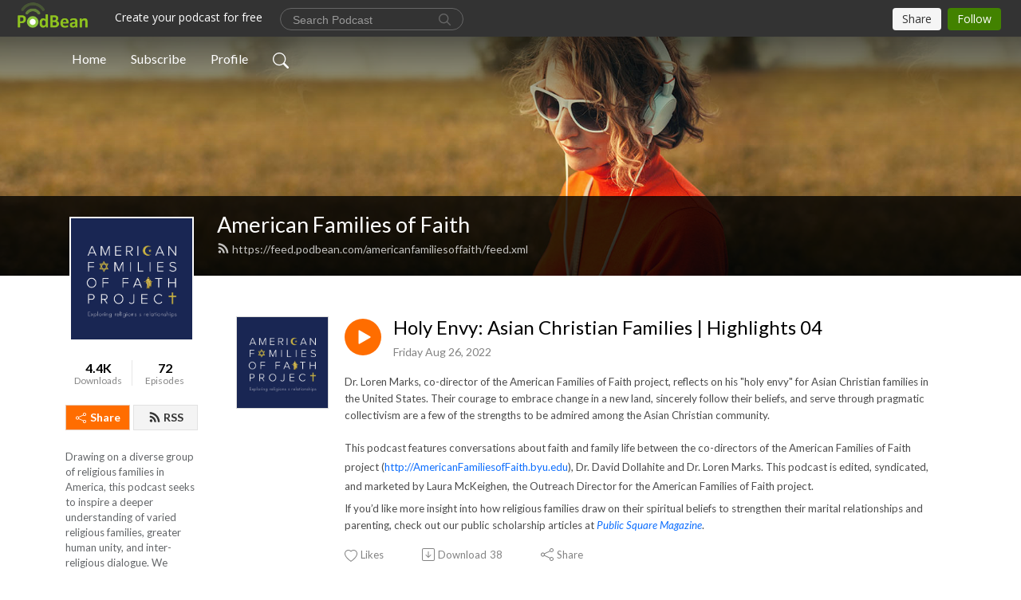

--- FILE ---
content_type: text/html; charset=UTF-8
request_url: https://americanfamiliesoffaith.podbean.com/e/holy-envy-asian-christian-families-excerpts-04/
body_size: 8858
content:
<!DOCTYPE html>
<html  data-head-attrs=""  lang="en">
<head>
  <meta charset="UTF-8">
  <meta name="viewport" content="width=device-width, initial-scale=1.0">
  <meta name="mobile-web-app-capable" content="yes">
  <meta name="apple-mobile-web-app-status-bar-style" content="black">
  <meta name="theme-color" content="#ffffff">
  <link rel="stylesheet" href="https://cdnjs.cloudflare.com/ajax/libs/twitter-bootstrap/5.0.1/css/bootstrap.min.css" integrity="sha512-Ez0cGzNzHR1tYAv56860NLspgUGuQw16GiOOp/I2LuTmpSK9xDXlgJz3XN4cnpXWDmkNBKXR/VDMTCnAaEooxA==" crossorigin="anonymous" referrerpolicy="no-referrer" />
  <link rel="preconnect" href="https://fonts.googleapis.com">
  <link rel="preconnect" href="https://fonts.gstatic.com" crossorigin>
  <script type="module" crossorigin src="https://pbcdn1.podbean.com/fs1/user-site-dist/assets/index.1ad62341.js"></script>
    <link rel="modulepreload" href="https://pbcdn1.podbean.com/fs1/user-site-dist/assets/vendor.7a484e8a.js">
    <link rel="stylesheet" href="https://pbcdn1.podbean.com/fs1/user-site-dist/assets/index.d710f70e.css">
  <link rel="manifest" href="/user-site/manifest.webmanifest" crossorigin="use-credentials"><title>Holy Envy: Asian Christian Families | Highlights 04 | American Families of Faith</title><link rel="icon" href="https://www.podbean.com/favicon.ico"><link rel="apple-touch-icon" href="https://www.podbean.com/favicon.ico"><meta property="og:title" content="Holy Envy: Asian Christian Families | Highlights 04 | American Families of Faith"><meta property="og:image" content="https://d2bwo9zemjwxh5.cloudfront.net/image-logo/12156793/AFF_Blue_and_Gold_Square_3000x30007053o_1200x628.jpg?s=07856ee231d8923a12f2ca0ddc7a81a1&amp;e=png"><meta property="og:type" content="article"><meta property="og:url" content="https://americanfamiliesoffaith.podbean.com/e/holy-envy-asian-christian-families-excerpts-04/"><meta property="og:description" content="Dr. Loren Marks, co-director of the American Families of Faith project, reflects on his &quot;holy envy&quot; for Asian Christian families in the United States. Their courage to embrace change in a new land, sincerely follow their beliefs, and serve through pragmatic collectivism are a few of the strengths to be admired among the Asian Christian community.
This podcast features conversations about faith and family life between the co-directors of the American Families of Faith project (http://AmericanFamiliesofFaith.byu.edu), Dr. David Dollahite and Dr. Loren Marks. This podcast is edited, syndicated, and marketed by Laura McKeighen, the Outreach Director for the American Families of Faith project.
If you’d like more insight into how religious families draw on their spiritual beliefs to strengthen their marital relationships and parenting, check out our public scholarship articles at Public Square Magazine."><meta name="description" content="Dr. Loren Marks, co-director of the American Families of Faith project, reflects on his &quot;holy envy&quot; for Asian Christian families in the United States. Their courage to embrace change in a new land, sincerely follow their beliefs, and serve through pragmatic collectivism are a few of the strengths to be admired among the Asian Christian community.
This podcast features conversations about faith and family life between the co-directors of the American Families of Faith project (http://AmericanFamiliesofFaith.byu.edu), Dr. David Dollahite and Dr. Loren Marks. This podcast is edited, syndicated, and marketed by Laura McKeighen, the Outreach Director for the American Families of Faith project.
If you’d like more insight into how religious families draw on their spiritual beliefs to strengthen their marital relationships and parenting, check out our public scholarship articles at Public Square Magazine."><meta name="twitter:card" content="player"><meta name="twitter:site" content="@podbeancom"><meta name="twitter:url" content="https://americanfamiliesoffaith.podbean.com/e/holy-envy-asian-christian-families-excerpts-04/"><meta name="twitter:title" content="Holy Envy: Asian Christian Families | Highlights 04 | American Families of Faith"><meta name="twitter:description" content="Dr. Loren Marks, co-director of the American Families of Faith project, reflects on his &quot;holy envy&quot; for Asian Christian families in the United States. Their courage to embrace change in a new land, sincerely follow their beliefs, and serve through pragmatic collectivism are a few of the strengths to be admired among the Asian Christian community.
This podcast features conversations about faith and family life between the co-directors of the American Families of Faith project (http://AmericanFamiliesofFaith.byu.edu), Dr. David Dollahite and Dr. Loren Marks. This podcast is edited, syndicated, and marketed by Laura McKeighen, the Outreach Director for the American Families of Faith project.
If you’d like more insight into how religious families draw on their spiritual beliefs to strengthen their marital relationships and parenting, check out our public scholarship articles at Public Square Magazine."><meta name="twitter:image" content="https://d2bwo9zemjwxh5.cloudfront.net/image-logo/12156793/AFF_Blue_and_Gold_Square_3000x30007053o_1200x628.jpg?s=07856ee231d8923a12f2ca0ddc7a81a1&amp;e=png"><meta name="twitter:player" content="https://www.podbean.com/player-v2/?i=vwrwe-12a1f92&amp;square=1"><meta name="twitter:player:width" content="420"><meta name="twitter:player:height" content="420"><meta http-equiv="Content-Type" content="text/html; charset=UTF-8"><meta http-equiv="Content-Language" content="en-us"><meta name="generator" content="Podbean 3.2"><meta name="viewport" content="width=device-width, user-scalable=no, initial-scale=1.0, minimum-scale=1.0, maximum-scale=1.0"><meta name="author" content="PodBean Development"><meta name="Copyright" content="PodBean"><meta name="HandheldFriendly" content="True"><meta name="MobileOptimized" content="MobileOptimized"><meta name="robots" content="all"><meta name="twitter:app:id:googleplay" content="com.podbean.app.podcast"><meta name="twitter:app:id:ipad" content="973361050"><meta name="twitter:app:id:iphone" content="973361050"><meta name="twitter:app:name:googleplay" content="Podbean"><meta name="twitter:app:name:ipad" content="Podbean"><meta name="twitter:app:name:iphone" content="Podbean"><script type="application/ld+json">{"@context":"https://schema.org/","@type":"PodcastEpisode","url":"/e/holy-envy-asian-christian-families-excerpts-04/","name":"Holy Envy: Asian Christian Families | Highlights 04","datePublished":"2022-08-26","description":"Dr. Loren Marks, co-director of the American Families of Faith project, reflects on his \"holy envy\" for Asian Christian families in the United States. Their courage to embrace change in a new land, sincerely follow their beliefs, and serve through pragmatic collectivism are a few of the strengths to be admired among the Asian Christian community.\nThis podcast features conversations about faith and family life between the co-directors of the American Families of Faith project (http://AmericanFamiliesofFaith.byu.edu), Dr. David Dollahite and Dr. Loren Marks. This podcast is edited, syndicated, and marketed by Laura McKeighen, the Outreach Director for the American Families of Faith project.\nIf you’d like more insight into how religious families draw on their spiritual beliefs to strengthen their marital relationships and parenting, check out our public scholarship articles at Public Square Magazine.","associatedMedia":{"@type":"MediaObject","contentUrl":"https://mcdn.podbean.com/mf/web/zpta6s/04_Excerpt_-_Asian_Christian_Highlight81922_mixdownay355.mp3"},"partOfSeries":{"@type":"PodcastSeries","name":"American Families of Faith","url":"https://americanfamiliesoffaith.podbean.com"}}</script><link type="application/rss+xml" rel="alternate" href="https://feed.podbean.com/americanfamiliesoffaith/feed.xml" title="American Families of Faith"><link rel="canonical" href="https://americanfamiliesoffaith.podbean.com/e/holy-envy-asian-christian-families-excerpts-04/"><meta name="head:count" content="35"><link rel="modulepreload" crossorigin href="https://pbcdn1.podbean.com/fs1/user-site-dist/assets/episode.b821da30.js"><link rel="stylesheet" href="https://pbcdn1.podbean.com/fs1/user-site-dist/assets/episode.6d6d54b9.css"><link rel="modulepreload" crossorigin href="https://pbcdn1.podbean.com/fs1/user-site-dist/assets/HomeHeader.500f78d5.js"><link rel="stylesheet" href="https://pbcdn1.podbean.com/fs1/user-site-dist/assets/HomeHeader.f51f4f51.css"><link rel="modulepreload" crossorigin href="https://pbcdn1.podbean.com/fs1/user-site-dist/assets/HeadEpisode.60975439.js"><link rel="stylesheet" href="https://pbcdn1.podbean.com/fs1/user-site-dist/assets/HeadEpisode.72529506.css">
</head>
<body  data-head-attrs="" >
  <div id="app" data-server-rendered="true"><div class="main-page main-style-light" style="--font:Lato,Helvetica,Arial,Verdana,sans-serif;--secondaryFont:Lato,Helvetica,Arial,Verdana,sans-serif;--playerColor:#ff6d00;--playerColorRGB:255,109,0;--homeHeaderTextColor:#ffffff;"><!----><div loginurl="https://www.podbean.com/site/user/login?return=https%253A%252F%252Famericanfamiliesoffaith.podbean.com%252Fe%252Fholy-envy-asian-christian-families-excerpts-04%252F&amp;rts=ff0f597cc96984d0ffeafe7a520b9bd22466f198" postname="holy-envy-asian-christian-families-excerpts-04"><div class="theme-frontrow3 episode-detail d-flex flex-column h-100 navigation-transparent"><!--[--><div class="cc-navigation1 navigation" style="--navigationFontColor:#FFFFFF;--navigationBackgroundColor:#000000;"><nav class="navbar navbar-expand-lg"><div class="container justify-content-center"><div style="" class="nav-item search-icon list-unstyled"><button class="btn bg-transparent d-black d-lg-none border-0 nav-link text-dark px-2" type="button" title="Search"><svg xmlns="http://www.w3.org/2000/svg" width="20" height="20" fill="currentColor" class="bi bi-search" viewbox="0 0 16 16"><path d="M11.742 10.344a6.5 6.5 0 1 0-1.397 1.398h-.001c.03.04.062.078.098.115l3.85 3.85a1 1 0 0 0 1.415-1.414l-3.85-3.85a1.007 1.007 0 0 0-.115-.1zM12 6.5a5.5 5.5 0 1 1-11 0 5.5 5.5 0 0 1 11 0z"></path></svg></button></div><div class="h-search" style="display:none;"><input class="form-control shadow-sm rounded-pill border-0" title="Search" value="" type="text" placeholder="Search"><button type="button" class="btn bg-transparent border-0">Cancel</button></div><button class="navbar-toggler px-2" type="button" title="Navbar toggle" data-bs-toggle="collapse" data-bs-target="#navbarNav" aria-controls="navbarNav" aria-expanded="false" aria-label="Toggle navigation"><svg xmlns="http://www.w3.org/2000/svg" width="28" height="28" fill="currentColor" class="bi bi-list" viewbox="0 0 16 16"><path fill-rule="evenodd" d="M2.5 12a.5.5 0 0 1 .5-.5h10a.5.5 0 0 1 0 1H3a.5.5 0 0 1-.5-.5zm0-4a.5.5 0 0 1 .5-.5h10a.5.5 0 0 1 0 1H3a.5.5 0 0 1-.5-.5zm0-4a.5.5 0 0 1 .5-.5h10a.5.5 0 0 1 0 1H3a.5.5 0 0 1-.5-.5z"></path></svg></button><div class="collapse navbar-collapse" id="navbarNav"><ul class="navbar-nav" style=""><!--[--><li class="nav-item"><!--[--><a href="/" class="nav-link"><!--[-->Home<!--]--></a><!--]--></li><li class="nav-item"><!--[--><a target="_blank" rel="noopener noreferrer" class="nav-link" active-class="active" href="https://www.podbean.com/site/podcatcher/index/blog/1lAYngsaAuDq"><!--[-->Subscribe<!--]--></a><!--]--></li><li class="nav-item"><!--[--><a target="_blank" rel="noopener noreferrer" class="nav-link" active-class="active" href="https://www.podbean.com/user-DkbO9WslOukR"><!--[-->Profile<!--]--></a><!--]--></li><!--]--><!--[--><li style="" class="nav-item search-icon"><button class="btn bg-transparent border-0 nav-link" type="button" title="Search"><svg xmlns="http://www.w3.org/2000/svg" width="20" height="20" fill="currentColor" class="bi bi-search" viewbox="0 0 16 16"><path d="M11.742 10.344a6.5 6.5 0 1 0-1.397 1.398h-.001c.03.04.062.078.098.115l3.85 3.85a1 1 0 0 0 1.415-1.414l-3.85-3.85a1.007 1.007 0 0 0-.115-.1zM12 6.5a5.5 5.5 0 1 1-11 0 5.5 5.5 0 0 1 11 0z"></path></svg></button></li><!--]--></ul></div></div></nav></div><!----><!--]--><div class="common-content flex-shrink-0"><!--[--><!----><div class="cc-top-content home-header-bg"><div class="cover-panel"><div class="img"><img src="https://fastfs1.podbean.com/themes/FrontRow/images/detail_banner_v1.jpg" alt="American Families of Faith"></div></div><div class="navbar-bg-mask"></div><div class="podcast-title-bg"><div class="container"><div class="row"><div class="col-12 col-lg-3 col-xl-2 d-none d-lg-block"> </div><div class="col-12 col-lg-9 col-xl-10"><div class="podcast-feed"><h1 class="text-break mb-md-1"><a href="/" class=""><!--[-->American Families of Faith<!--]--></a></h1><p class="feed-link mb-2"><a class="text-decoration-none" href="https://feed.podbean.com/americanfamiliesoffaith/feed.xml"><svg t="1625731275538" class="icon icon-rss" fill="currentColor" viewbox="0 0 1024 1024" version="1.1" xmlns="http://www.w3.org/2000/svg" p-id="11610" width="16" height="16"><path d="M329.143 768q0 45.714-32 77.714t-77.714 32-77.715-32-32-77.714 32-77.714 77.715-32 77.714 32 32 77.714z m292.571 70.286q1.143 16-9.714 27.428-10.286 12-26.857 12H508q-14.286 0-24.571-9.428T472 844.57q-12.571-130.857-105.429-223.714T142.857 515.43q-14.286-1.143-23.714-11.429t-9.429-24.571v-77.143q0-16.572 12-26.857 9.715-9.715 24.572-9.715h2.857q91.428 7.429 174.857 46T472 515.43q65.143 64.571 103.714 148t46 174.857z m292.572 1.143q1.143 15.428-10.286 26.857-10.286 11.428-26.286 11.428H796q-14.857 0-25.429-10T759.43 843.43Q752.57 720.57 701.714 610T569.43 418t-192-132.286T144 227.43q-14.286-0.572-24.286-11.143t-10-24.857v-81.715q0-16 11.429-26.285 10.286-10.286 25.143-10.286H148q149.714 7.428 286.571 68.571t243.143 168q106.857 106.286 168 243.143t68.572 286.572z" p-id="11611"></path></svg> https://feed.podbean.com/americanfamiliesoffaith/feed.xml</a></p></div></div></div></div></div></div><!--]--><div class="container"><div class="row"><div class="col-12 col-lg-3 col-xl-2"><div class="left-side-panel"><div class="side-panel-content"><div class="text-center"><img class="podcast-logo" src="https://pbcdn1.podbean.com/imglogo/image-logo/12156793/AFF_Blue_and_Gold_Square_3000x30007053o.png" alt="American Families of Faith"></div><div class="download-episodes d-flex justify-content-around pt-4"><div class="download-data text-center"><p title="4365" class="number fw-bold mb-0">4.4K</p><p class="data-title fs-12 mb-0">Downloads</p></div><div class="line"></div><div class="episode-data text-center"><p title="72" class="number fw-bold mb-0">72</p><p class="data-title fs-12 mb-0">Episodes</p></div></div><div class="row gx-1 share-rss justify-content-between pt-4"><div class="col"><a class="btn btn-share fs-14 fw-bolder text-white" href="javascript:void(0);"><svg xmlns="http://www.w3.org/2000/svg" width="16" height="16" fill="currentColor" class="bi bi-share" viewbox="0 0 16 16"><path d="M13.5 1a1.5 1.5 0 1 0 0 3 1.5 1.5 0 0 0 0-3zM11 2.5a2.5 2.5 0 1 1 .603 1.628l-6.718 3.12a2.499 2.499 0 0 1 0 1.504l6.718 3.12a2.5 2.5 0 1 1-.488.876l-6.718-3.12a2.5 2.5 0 1 1 0-3.256l6.718-3.12A2.5 2.5 0 0 1 11 2.5zm-8.5 4a1.5 1.5 0 1 0 0 3 1.5 1.5 0 0 0 0-3zm11 5.5a1.5 1.5 0 1 0 0 3 1.5 1.5 0 0 0 0-3z"></path></svg> Share</a></div><div class="col"><a class="btn btn-rss fs-14 fw-bolder" href="https://www.podbean.com/site/podcatcher/index/blog/1lAYngsaAuDq"><svg t="1625731275538" class="icon icon-rss" fill="currentColor" viewbox="0 0 1024 1024" version="1.1" xmlns="http://www.w3.org/2000/svg" p-id="11610" width="16" height="16"><path d="M329.143 768q0 45.714-32 77.714t-77.714 32-77.715-32-32-77.714 32-77.714 77.715-32 77.714 32 32 77.714z m292.571 70.286q1.143 16-9.714 27.428-10.286 12-26.857 12H508q-14.286 0-24.571-9.428T472 844.57q-12.571-130.857-105.429-223.714T142.857 515.43q-14.286-1.143-23.714-11.429t-9.429-24.571v-77.143q0-16.572 12-26.857 9.715-9.715 24.572-9.715h2.857q91.428 7.429 174.857 46T472 515.43q65.143 64.571 103.714 148t46 174.857z m292.572 1.143q1.143 15.428-10.286 26.857-10.286 11.428-26.286 11.428H796q-14.857 0-25.429-10T759.43 843.43Q752.57 720.57 701.714 610T569.43 418t-192-132.286T144 227.43q-14.286-0.572-24.286-11.143t-10-24.857v-81.715q0-16 11.429-26.285 10.286-10.286 25.143-10.286H148q149.714 7.428 286.571 68.571t243.143 168q106.857 106.286 168 243.143t68.572 286.572z" p-id="11611"></path></svg> RSS</a></div></div><p class="podcast-description fs-13 pt-4 pb-lg-5" style="">Drawing on a diverse group of religious families in America, this podcast seeks to inspire a deeper understanding of varied religious families, greater human unity, and inter-religious dialogue. We explore how religious families draw on their spiritual beliefs, religious practices, and faith communities to help them strengthen their marital relationships and their parenting. 

We desire to bless “all the families of the earth” (Gen. 12:3) as we share what we have discovered.

Join us for future episodes where we discuss the strengths in diverse American families of faith.


This podcast features conversations about faith and family life between the Co-directors of the American Families of Faith project (http://AmericanFamiliesofFaith.byu.edu) Dr. David Dollahite and Dr. Loren Marks. This podcast is edited, syndicated, and marketed by Laura McKeighen, the Intellectual Products Coordinator for the American Families of Faith project.</p></div></div></div><div class="col-12 col-lg-9 col-xl-10"><!----><!--[--><!----><div><div class="container list-container"><!--[--><h2 class="text-center cc-episode-title">Episodes</h2><!--]--><div class="episode-list-type-list row row-cols-1 row-cols-md-4 pt-4 g-4 mt-0 episode-content cc-episode-list"><!--[--><div class="col6 mt-0 card bg-transparent border-0 d-md-flex list"><div class="episode-logo position-relative" href="javascript:void(0)"><div class="e-logo"><img class="object-fit-cover" width="300" height="300" alt="Holy Envy: Asian Christian Families | Highlights 04" src="https://pbcdn1.podbean.com/imglogo/image-logo/12156793/AFF_Blue_and_Gold_Square_3000x30007053o_300x300.png" loading="lazy"></div><p class="e-l-date"><!----><span class="episode-date">Friday Aug 26, 2022</span></p><div class="hover-bg"></div><div class="play-bg position-absolute d-flex align-items-center justify-content-center"><button type="button" class="btn btn-link play-button" title="Play Holy Envy: Asian Christian Families | Highlights 04"><span class="play-button-bg"><svg t="1622017593702" class="icon icon-play" fill="currentColor" viewbox="0 0 1024 1024" version="1.1" xmlns="http://www.w3.org/2000/svg" p-id="12170" width="30" height="30"><path d="M844.704269 475.730473L222.284513 116.380385a43.342807 43.342807 0 0 0-65.025048 37.548353v718.692951a43.335582 43.335582 0 0 0 65.025048 37.541128l622.412531-359.342864a43.357257 43.357257 0 0 0 0.007225-75.08948z" fill="" p-id="12171"></path></svg></span></button></div></div><div class="card-body position-relative"><div class="card-body-button-title"><button type="button" class="btn btn-link play-button e-r-play-button" title="Play Holy Envy: Asian Christian Families | Highlights 04"><span class="play-button-bg"><svg t="1622017593702" class="icon icon-play" fill="currentColor" viewbox="0 0 1024 1024" version="1.1" xmlns="http://www.w3.org/2000/svg" p-id="12170" width="30" height="30"><path d="M844.704269 475.730473L222.284513 116.380385a43.342807 43.342807 0 0 0-65.025048 37.548353v718.692951a43.335582 43.335582 0 0 0 65.025048 37.541128l622.412531-359.342864a43.357257 43.357257 0 0 0 0.007225-75.08948z" fill="" p-id="12171"></path></svg></span></button><div class="right-title-date"><h2 class="card-title e-title text-truncate"><a aria-current="page" href="/e/holy-envy-asian-christian-families-excerpts-04/" class="router-link-active router-link-exact-active text-decoration-none text-truncate"><!--[-->Holy Envy: Asian Christian Families | Highlights 04<!--]--></a></h2><p class="r-t-date text-gray"><!----><span class="episode-date">Friday Aug 26, 2022</span></p></div></div><p class="e-date text-gray"><!----><span class="episode-date">Friday Aug 26, 2022</span></p><div class="episode-description"><p class="e-description text-two-line card-text"><p><span style="font-size:10pt;"><span class="style-scope yt-formatted-string">Dr. Loren Marks, co-director of the American Families of Faith project, reflects on his "holy envy" for Asian Christian families in the United States. Their courage to embrace change in a new land, sincerely follow their beliefs, and serve through pragmatic collectivism are a few of the strengths to be admired among the Asian Christian community.</span></span></p>
<h5><span style="font-size:10pt;"><span style="font-weight:400;">This podcast features conversations about faith and family life between the co-directors of the American Families of Faith project (<a href="https://americanfamiliesoffaith.byu.edu/">http://AmericanFamiliesofFaith.byu.edu</a>), Dr. David Dollahite and Dr. Loren Marks. This podcast is edited, syndicated, and marketed by Laura McKeighen, the Outreach Director for the American Families of Faith project.</span></span></h5>
<p><span style="font-size:10pt;">If you’d like more insight into how religious families draw on their spiritual beliefs to strengthen their marital relationships and parenting, check out our public scholarship articles at <a href="https://publicsquaremag.org/category/american-families-of-faith/" target="_blank" rel="noreferrer noopener"><em>Public Square Magazine</em></a>.</span></p></p></div><div class="cc-post-toolbar"><ul class="list-unstyled d-flex mb-0 row gx-5 p-0"><li class="col-auto"><button class="border-0 p-0 bg-transparent row gx-1 align-items-center" title="Likes"><svg xmlns="http://www.w3.org/2000/svg" width="16" height="16" fill="currentColor" class="bi bi-heart col-auto icon-like" viewbox="0 0 16 16"><path d="m8 2.748-.717-.737C5.6.281 2.514.878 1.4 3.053c-.523 1.023-.641 2.5.314 4.385.92 1.815 2.834 3.989 6.286 6.357 3.452-2.368 5.365-4.542 6.286-6.357.955-1.886.838-3.362.314-4.385C13.486.878 10.4.28 8.717 2.01L8 2.748zM8 15C-7.333 4.868 3.279-3.04 7.824 1.143c.06.055.119.112.176.171a3.12 3.12 0 0 1 .176-.17C12.72-3.042 23.333 4.867 8 15z"></path></svg><span class="text-gray col-auto item-name">Likes</span><!----></button></li><li class="col-auto"><a class="border-0 p-0 bg-transparent row gx-1 align-items-center" href="https://www.podbean.com/media/share/pb-vwrwe-12a1f92?download=1" target="_blank" title="Download"><svg xmlns="http://www.w3.org/2000/svg" width="16" height="16" fill="currentColor" class="bi bi-arrow-down-square col-auto" viewbox="0 0 16 16"><path fill-rule="evenodd" d="M15 2a1 1 0 0 0-1-1H2a1 1 0 0 0-1 1v12a1 1 0 0 0 1 1h12a1 1 0 0 0 1-1V2zM0 2a2 2 0 0 1 2-2h12a2 2 0 0 1 2 2v12a2 2 0 0 1-2 2H2a2 2 0 0 1-2-2V2zm8.5 2.5a.5.5 0 0 0-1 0v5.793L5.354 8.146a.5.5 0 1 0-.708.708l3 3a.5.5 0 0 0 .708 0l3-3a.5.5 0 0 0-.708-.708L8.5 10.293V4.5z"></path></svg><span class="text-gray col-auto item-name">Download</span><span class="text-gray col-auto">38</span></a></li><li class="col-auto"><button class="border-0 p-0 bg-transparent row gx-1 align-items-center" title="Share" data-bs-toggle="modal" data-bs-target="#shareModal"><svg xmlns="http://www.w3.org/2000/svg" width="16" height="16" fill="currentColor" class="bi bi-share col-auto" viewbox="0 0 16 16"><path d="M13.5 1a1.5 1.5 0 1 0 0 3 1.5 1.5 0 0 0 0-3zM11 2.5a2.5 2.5 0 1 1 .603 1.628l-6.718 3.12a2.499 2.499 0 0 1 0 1.504l6.718 3.12a2.5 2.5 0 1 1-.488.876l-6.718-3.12a2.5 2.5 0 1 1 0-3.256l6.718-3.12A2.5 2.5 0 0 1 11 2.5zm-8.5 4a1.5 1.5 0 1 0 0 3 1.5 1.5 0 0 0 0-3zm11 5.5a1.5 1.5 0 1 0 0 3 1.5 1.5 0 0 0 0-3z"></path></svg><span class="text-gray item-name col-auto">Share</span></button></li></ul></div></div></div><!--]--></div><!----></div></div><!--]--><!----><div class="episode-detail-bottom container"><div class="pb-2 pt-4"><div class="cc-comments"><div class="comment-title">Comment (0) </div><!----><div class="content empty-content text-center"><svg xmlns="http://www.w3.org/2000/svg" width="16" height="16" fill="currentColor" class="bi bi-chat-left-text" viewbox="0 0 16 16"><path d="M14 1a1 1 0 0 1 1 1v8a1 1 0 0 1-1 1H4.414A2 2 0 0 0 3 11.586l-2 2V2a1 1 0 0 1 1-1h12zM2 0a2 2 0 0 0-2 2v12.793a.5.5 0 0 0 .854.353l2.853-2.853A1 1 0 0 1 4.414 12H14a2 2 0 0 0 2-2V2a2 2 0 0 0-2-2H2z"></path><path d="M3 3.5a.5.5 0 0 1 .5-.5h9a.5.5 0 0 1 0 1h-9a.5.5 0 0 1-.5-.5zM3 6a.5.5 0 0 1 .5-.5h9a.5.5 0 0 1 0 1h-9A.5.5 0 0 1 3 6zm0 2.5a.5.5 0 0 1 .5-.5h5a.5.5 0 0 1 0 1h-5a.5.5 0 0 1-.5-.5z"></path></svg><p class="pt-3">No comments yet. Be the first to say something!</p></div></div></div></div></div></div></div></div><!--[--><footer class="cc-footer1 footer mt-auto" style="--footerFontColor:#ffffff;--footerBackgroundColor:#000000;"><div class="container p-0 d-sm-flex justify-content-sm-between align-items-center flex-row-reverse"><ul class="row gx-4 social-icon-content list-unstyled d-flex justify-content-md-start justify-content-center mb-0"><!----><!----><!----><!----><!----></ul><div class="right-content"><p class="mb-0 pt-2">Copyright 2021 All rights reserved.</p><p class="by">Podcast Powered By <a href="https://www.podbean.com" target="_blank" rel="noopener noreferrer">Podbean</a></p></div></div></footer><div class="after-footer"></div><!----><!--]--></div></div><!----><!----><!----><div style="display:none;">Version: 20241125</div></div></div>

<script>window.__INITIAL_STATE__="{\"store\":{\"baseInfo\":{\"podcastTitle\":\"American Families of Faith\",\"slug\":\"americanfamiliesoffaith\",\"podcastDescription\":\"Drawing on a diverse group of religious families in America, this podcast seeks to inspire a deeper understanding of varied religious families, greater human unity, and inter-religious dialogue. We explore how religious families draw on their spiritual beliefs, religious practices, and faith communities to help them strengthen their marital relationships and their parenting. \\n\\nWe desire to bless “all the families of the earth” (Gen. 12:3) as we share what we have discovered.\\n\\nJoin us for future episodes where we discuss the strengths in diverse American families of faith.\\n\\n\\nThis podcast features conversations about faith and family life between the Co-directors of the American Families of Faith project (http:\u002F\u002FAmericanFamiliesofFaith.byu.edu) Dr. David Dollahite and Dr. Loren Marks. This podcast is edited, syndicated, and marketed by Laura McKeighen, the Intellectual Products Coordinator for the American Families of Faith project.\",\"podcastLogo\":\"https:\u002F\u002Fpbcdn1.podbean.com\u002Fimglogo\u002Fimage-logo\u002F12156793\u002FAFF_Blue_and_Gold_Square_3000x30007053o.png\",\"podcastShareLogo\":\"https:\u002F\u002Fd2bwo9zemjwxh5.cloudfront.net\u002Fimage-logo\u002F12156793\u002FAFF_Blue_and_Gold_Square_3000x30007053o_1200x628.jpg?s=07856ee231d8923a12f2ca0ddc7a81a1&e=png\",\"podcastUrl\":\"https:\u002F\u002Famericanfamiliesoffaith.podbean.com\",\"podcastCanSearched\":true,\"feedUrl\":\"https:\u002F\u002Ffeed.podbean.com\u002Famericanfamiliesoffaith\u002Ffeed.xml\",\"theme\":\"frontrow3\",\"podcastDeepLink\":\"https:\u002F\u002Fwww.podbean.com\u002Fpw\u002Fpbblog-ts785-b97f79?from=usersite\",\"removePodbeanBranding\":\"no\",\"brandingLogo\":null,\"timeZone\":{\"timeZoneId\":17,\"gmtAdjustment\":\"GMT-04:00\",\"useDaylightTime\":1,\"value\":-4,\"text\":\"(GMT-04:00) Atlantic Time (Canada)\",\"daylightStartTime\":\"Second Sunday Of March +2 Hours\",\"daylightEndTime\":\"First Sunday Of November +2 Hours\",\"timezone\":\"America\u002FHalifax\"},\"podcastDownloads\":4365,\"totalEpisodes\":72,\"showComments\":true,\"iOSAppDownloadLink\":null,\"customizeCssUrl\":null,\"androidAppDownloadLink\":null,\"showPostShare\":true,\"showLike\":true,\"author\":\"American Families of Faith\",\"enableEngagementStats\":true,\"shareEmbedLink\":\"https:\u002F\u002Fadmin5.podbean.com\u002Fembed.html?id=pbblog-ts785-b97f79-playlist\",\"language\":\"en\",\"sensitivitySessionExpireTime\":3600,\"podcastApps\":[{\"name\":\"Podbean App\",\"link\":\"https:\u002F\u002Fwww.podbean.com\u002Fpw\u002Fpbblog-ts785-b97f79?from=usersite\",\"image\":\"https:\u002F\u002Fpbcdn1.podbean.com\u002Ffs1\u002Fsite\u002Fimages\u002Fadmin5\u002Fpodbean-app.png\",\"title\":null}],\"components\":{\"base\":[{\"id\":\"MainStyle\",\"val\":\"light\"},{\"id\":\"Font\",\"val\":\"Lato\"},{\"id\":\"SecondaryFont\",\"val\":\"Lato\"},{\"id\":\"PlayerColor\",\"val\":\"#ff6d00\"},{\"id\":\"PlayerStyle\",\"val\":\"player1\"},{\"id\":\"PlayerWave\",\"val\":\"show\"},{\"id\":\"Favicon\",\"val\":null},{\"id\":\"CookiesNotice\",\"val\":\"hide\"},{\"id\":\"CookiesNoticeContent\",\"val\":\"\u003Ch4\u003ECookies Notice\u003C\u002Fh4\u003E\u003Cp\u003EThis website uses cookies to improve your experience while you navigate through the website. By using our website you agree to our use of cookies.\u003C\u002Fp\u003E\"},{\"id\":\"EpisodePageCustomizeComponent\",\"val\":\"hide\"}],\"home-header\":[{\"id\":\"HomeHeaderTextColor\",\"val\":\"#ffffff\"},{\"id\":\"BackgroundImage\",\"val\":\"https:\u002F\u002Ffastfs1.podbean.com\u002Fthemes\u002FFrontRow\u002Fimages\u002Fdetail_banner_v1.jpg\"},{\"id\":\"BackgroundImageForMobile\",\"val\":null}],\"episode-list\":[{\"id\":\"EpisodeListType\",\"val\":\"list\"},{\"id\":\"EpisodesPerPage\",\"val\":10},{\"id\":\"EpisodeStats\",\"val\":\"show\"}],\"navigation\":[{\"id\":\"NavigationFontColor\",\"val\":\"#FFFFFF\"},{\"id\":\"NavigationBackgroundColor\",\"val\":\"#000000\"},{\"id\":\"NavigationSearch\",\"val\":\"show\"},{\"id\":\"NavigationLinks\",\"val\":[{\"id\":\"Home\",\"type\":\"Link\",\"value\":\"\u002F\",\"text\":\"Home\",\"subitems\":[]},{\"id\":\"Subscribe\",\"type\":\"Link\",\"value\":\"https:\u002F\u002Fwww.podbean.com\u002Fsite\u002Fpodcatcher\u002Findex\u002Fblog\u002F1lAYngsaAuDq\",\"text\":\"Subscribe\",\"subitems\":[]},{\"id\":\"Profile\",\"type\":\"Link\",\"value\":\"https:\u002F\u002Fwww.podbean.com\u002Fuser-DkbO9WslOukR\",\"text\":\"Profile\",\"subitems\":[]}]}],\"footer\":[{\"id\":\"FooterType\",\"val\":\"Footer1\"},{\"id\":\"FooterFontColor\",\"val\":\"#ffffff\"},{\"id\":\"FooterBackgroundColor\",\"val\":\"#000000\"},{\"id\":\"FooterCopyright\",\"val\":\"Copyright 2021 All rights reserved.\"},{\"id\":\"SocialMediaLinks\",\"val\":{\"facebook_username\":\"\",\"twitter_username\":\"\",\"instagram_username\":\"\",\"youtube_username\":\"\",\"linkedin_username\":\"\"}}],\"customize-container1\":[],\"customize-container2\":[]},\"allLinks\":[],\"mainStylesDefaultSettings\":null,\"defaultCustomizeComponents\":null,\"scripts\":[],\"metas\":null,\"appConfig\":{\"package\":\"com.podbean.app.podcast\",\"app_store_id\":973361050,\"app_name\":\"Podbean\",\"scheme\":\"podbean\"},\"customizeCss\":null,\"canEditCss\":null,\"enableJsCodeInCustomizeContent\":false,\"enabledIframeCodeInCustomizeContent\":true,\"sectionMaxCount\":10,\"enableEditorLink\":true,\"enableEditCookiesNotice\":true,\"siteRedirectToFeed\":false,\"podcatcherRssUrl\":\"https:\u002F\u002Fwww.podbean.com\u002Fsite\u002Fpodcatcher\u002Findex\u002Fblog\u002F1lAYngsaAuDq\",\"showFeed\":true,\"showTopBar\":true,\"enableWebSiteLike\":true,\"organizationName\":null,\"organizationPageLink\":null},\"backToListUrl\":\"\u002F\",\"tinymceLoaded\":false,\"listEpisodes\":[],\"userLikedEpisodes\":[],\"userLikeCheckedEpisodes\":[],\"topBarIframeLoaded\":false,\"listTotalCount\":0,\"listTotalPage\":0,\"listPage\":0,\"listType\":\"all\",\"listValue\":\"\",\"listName\":\"\",\"pageLoading\":false,\"apiBaseUrl\":\"https:\u002F\u002Famericanfamiliesoffaith.podbean.com\",\"apiV2BaseUrl\":\"\",\"apiCommonParams\":{\"t\":\"6970da1d\",\"clientSignature\":\"81fabf8e6a606e222fd4c3e4e7baa8aa\",\"u\":null,\"customizing\":null},\"apiCommonHeaders\":{},\"comments\":[],\"commentsTotalCount\":0,\"commentsTotalPage\":0,\"commentsPage\":1,\"commentEpisodeId\":\"pb19537810-vwrwe\",\"episode\":{\"id\":\"pb19537810\",\"idTag\":\"vwrwe\",\"title\":\"Holy Envy: Asian Christian Families | Highlights 04\",\"logo\":\"https:\u002F\u002Fpbcdn1.podbean.com\u002Fimglogo\u002Fimage-logo\u002F12156793\u002FAFF_Blue_and_Gold_Square_3000x30007053o_300x300.png\",\"shareLogo\":\"https:\u002F\u002Fd2bwo9zemjwxh5.cloudfront.net\u002Fimage-logo\u002F12156793\u002FAFF_Blue_and_Gold_Square_3000x30007053o_1200x628.jpg?s=07856ee231d8923a12f2ca0ddc7a81a1&e=png\",\"largeLogo\":\"https:\u002F\u002Fpbcdn1.podbean.com\u002Fimglogo\u002Fimage-logo\u002F12156793\u002FAFF_Blue_and_Gold_Square_3000x30007053o.png\",\"previewContent\":null,\"content\":\"\u003Cp\u003E\u003Cspan style=\\\"font-size:10pt;\\\"\u003E\u003Cspan class=\\\"style-scope yt-formatted-string\\\"\u003EDr. Loren Marks, co-director of the American Families of Faith project, reflects on his \\\"holy envy\\\" for Asian Christian families in the United States. Their courage to embrace change in a new land, sincerely follow their beliefs, and serve through pragmatic collectivism are a few of the strengths to be admired among the Asian Christian community.\u003C\u002Fspan\u003E\u003C\u002Fspan\u003E\u003C\u002Fp\u003E\\n\u003Ch5\u003E\u003Cspan style=\\\"font-size:10pt;\\\"\u003E\u003Cspan style=\\\"font-weight:400;\\\"\u003EThis podcast features conversations about faith and family life between the co-directors of the American Families of Faith project (\u003Ca href=\\\"https:\u002F\u002Famericanfamiliesoffaith.byu.edu\u002F\\\"\u003Ehttp:\u002F\u002FAmericanFamiliesofFaith.byu.edu\u003C\u002Fa\u003E), Dr. David Dollahite and Dr. Loren Marks. This podcast is edited, syndicated, and marketed by Laura McKeighen, the Outreach Director for the American Families of Faith project.\u003C\u002Fspan\u003E\u003C\u002Fspan\u003E\u003C\u002Fh5\u003E\\n\u003Cp\u003E\u003Cspan style=\\\"font-size:10pt;\\\"\u003EIf you’d like more insight into how religious families draw on their spiritual beliefs to strengthen their marital relationships and parenting, check out our public scholarship articles at \u003Ca href=\\\"https:\u002F\u002Fpublicsquaremag.org\u002Fcategory\u002Famerican-families-of-faith\u002F\\\" target=\\\"_blank\\\" rel=\\\"noreferrer noopener\\\"\u003E\u003Cem\u003EPublic Square Magazine\u003C\u002Fem\u003E\u003C\u002Fa\u003E.\u003C\u002Fspan\u003E\u003C\u002Fp\u003E\",\"publishTimestamp\":1661535718,\"duration\":441,\"mediaUrl\":\"https:\u002F\u002Fmcdn.podbean.com\u002Fmf\u002Fweb\u002Fzpta6s\u002F04_Excerpt_-_Asian_Christian_Highlight81922_mixdownay355.mp3\",\"mediaType\":\"audio\u002Fmpeg\",\"shareLink\":\"https:\u002F\u002Fadmin5.podbean.com\u002Fembed.html?id=pb-vwrwe-12a1f92\",\"likedCount\":0,\"deepLink\":\"https:\u002F\u002Fwww.podbean.com\u002Few\u002Fpb-vwrwe-12a1f92\",\"transcriptUrl\":null,\"permalink\":\"\u002Fe\u002Fholy-envy-asian-christian-families-excerpts-04\u002F\",\"downloadLink\":\"https:\u002F\u002Fwww.podbean.com\u002Fmedia\u002Fshare\u002Fpb-vwrwe-12a1f92?download=1\",\"fallbackResource\":null,\"fallbackResourceMimetype\":null,\"downloadCount\":38,\"status\":\"publish\",\"hasMoreContent\":false,\"chaptersUrl\":null,\"explicit\":false},\"episodeShareLink\":null,\"deepLink\":\"https:\u002F\u002Fwww.podbean.com\u002Few\u002Fpb-vwrwe-12a1f92\",\"playlist\":{\"episodes\":[],\"current\":0,\"start\":0,\"stop\":0,\"playing\":true,\"playerLoading\":true,\"playbackRate\":1,\"playbackRateIndex\":1,\"volume\":1},\"toasts\":[],\"confirm\":null,\"customizeEditorFormZIndex\":999,\"lastRequestTime\":null,\"validateChangesOnBeforeunload\":true,\"windowWidth\":1000,\"VITE_FS1_CDN_URL_PREFIX\":\"https:\u002F\u002Fpbcdn1.podbean.com\u002Ffs1\",\"reloadStats\":false,\"userIdEncrypted\":null,\"userProfilePicture\":null,\"username\":null,\"isVerified\":false,\"loadUserInfo\":false,\"loginUrl\":\"https:\u002F\u002Fwww.podbean.com\u002Fsite\u002Fuser\u002Flogin?return=https%253A%252F%252Famericanfamiliesoffaith.podbean.com%252Fe%252Fholy-envy-asian-christian-families-excerpts-04%252F&rts=ff0f597cc96984d0ffeafe7a520b9bd22466f198\",\"recaptchaV3Loaded\":false,\"recaptchaV2Loaded\":false,\"likesLoaded\":false,\"commentLikeMap\":{},\"commentOffset\":0,\"widgetCommentsLoaded\":false},\"episode\":{\"id\":\"pb19537810\",\"idTag\":\"vwrwe\",\"title\":\"Holy Envy: Asian Christian Families | Highlights 04\",\"logo\":\"https:\u002F\u002Fpbcdn1.podbean.com\u002Fimglogo\u002Fimage-logo\u002F12156793\u002FAFF_Blue_and_Gold_Square_3000x30007053o_300x300.png\",\"shareLogo\":\"https:\u002F\u002Fd2bwo9zemjwxh5.cloudfront.net\u002Fimage-logo\u002F12156793\u002FAFF_Blue_and_Gold_Square_3000x30007053o_1200x628.jpg?s=07856ee231d8923a12f2ca0ddc7a81a1&e=png\",\"largeLogo\":\"https:\u002F\u002Fpbcdn1.podbean.com\u002Fimglogo\u002Fimage-logo\u002F12156793\u002FAFF_Blue_and_Gold_Square_3000x30007053o.png\",\"previewContent\":null,\"content\":\"\u003Cp\u003E\u003Cspan style=\\\"font-size:10pt;\\\"\u003E\u003Cspan class=\\\"style-scope yt-formatted-string\\\"\u003EDr. Loren Marks, co-director of the American Families of Faith project, reflects on his \\\"holy envy\\\" for Asian Christian families in the United States. Their courage to embrace change in a new land, sincerely follow their beliefs, and serve through pragmatic collectivism are a few of the strengths to be admired among the Asian Christian community.\u003C\u002Fspan\u003E\u003C\u002Fspan\u003E\u003C\u002Fp\u003E\\n\u003Ch5\u003E\u003Cspan style=\\\"font-size:10pt;\\\"\u003E\u003Cspan style=\\\"font-weight:400;\\\"\u003EThis podcast features conversations about faith and family life between the co-directors of the American Families of Faith project (\u003Ca href=\\\"https:\u002F\u002Famericanfamiliesoffaith.byu.edu\u002F\\\"\u003Ehttp:\u002F\u002FAmericanFamiliesofFaith.byu.edu\u003C\u002Fa\u003E), Dr. David Dollahite and Dr. Loren Marks. This podcast is edited, syndicated, and marketed by Laura McKeighen, the Outreach Director for the American Families of Faith project.\u003C\u002Fspan\u003E\u003C\u002Fspan\u003E\u003C\u002Fh5\u003E\\n\u003Cp\u003E\u003Cspan style=\\\"font-size:10pt;\\\"\u003EIf you’d like more insight into how religious families draw on their spiritual beliefs to strengthen their marital relationships and parenting, check out our public scholarship articles at \u003Ca href=\\\"https:\u002F\u002Fpublicsquaremag.org\u002Fcategory\u002Famerican-families-of-faith\u002F\\\" target=\\\"_blank\\\" rel=\\\"noreferrer noopener\\\"\u003E\u003Cem\u003EPublic Square Magazine\u003C\u002Fem\u003E\u003C\u002Fa\u003E.\u003C\u002Fspan\u003E\u003C\u002Fp\u003E\",\"publishTimestamp\":1661535718,\"duration\":441,\"mediaUrl\":\"https:\u002F\u002Fmcdn.podbean.com\u002Fmf\u002Fweb\u002Fzpta6s\u002F04_Excerpt_-_Asian_Christian_Highlight81922_mixdownay355.mp3\",\"mediaType\":\"audio\u002Fmpeg\",\"shareLink\":\"https:\u002F\u002Fadmin5.podbean.com\u002Fembed.html?id=pb-vwrwe-12a1f92\",\"likedCount\":0,\"deepLink\":\"https:\u002F\u002Fwww.podbean.com\u002Few\u002Fpb-vwrwe-12a1f92\",\"transcriptUrl\":null,\"permalink\":\"\u002Fe\u002Fholy-envy-asian-christian-families-excerpts-04\u002F\",\"downloadLink\":\"https:\u002F\u002Fwww.podbean.com\u002Fmedia\u002Fshare\u002Fpb-vwrwe-12a1f92?download=1\",\"fallbackResource\":null,\"fallbackResourceMimetype\":null,\"downloadCount\":38,\"status\":\"publish\",\"hasMoreContent\":false,\"chaptersUrl\":null,\"explicit\":false},\"loginUrl\":\"https:\u002F\u002Fwww.podbean.com\u002Fsite\u002Fuser\u002Flogin?return=https%253A%252F%252Famericanfamiliesoffaith.podbean.com%252Fe%252Fholy-envy-asian-christian-families-excerpts-04%252F&rts=ff0f597cc96984d0ffeafe7a520b9bd22466f198\"}"</script>
  
  <script src="https://cdnjs.cloudflare.com/ajax/libs/bootstrap/5.0.2/js/bootstrap.bundle.min.js" integrity="sha512-72WD92hLs7T5FAXn3vkNZflWG6pglUDDpm87TeQmfSg8KnrymL2G30R7as4FmTwhgu9H7eSzDCX3mjitSecKnw==" crossorigin="anonymous" referrerpolicy="no-referrer"></script>
</body>
</html>
